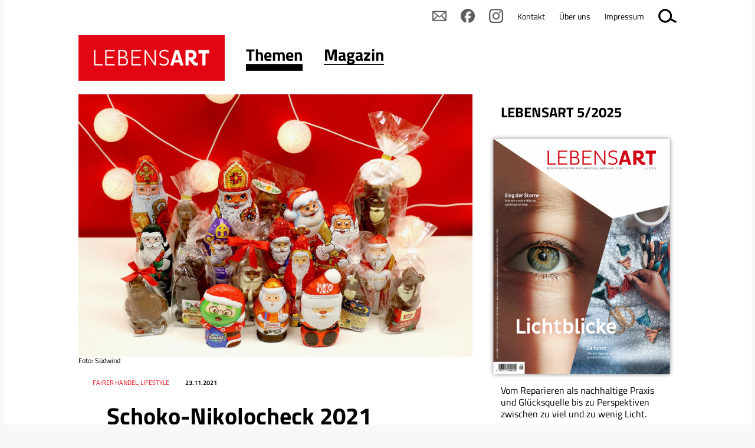

--- FILE ---
content_type: text/html; charset=UTF-8
request_url: https://www.lebensart.at/schoko-nikolocheck-2021
body_size: 37726
content:
<!DOCTYPE html>
<html lang="de" prefix="og: http://ogp.me/ns#">
  <head>
		
    <meta name="viewport" content="width=device-width, initial-scale=1.0, minimum-scale=1.0"/>
    <meta name="robots" content="index, follow"/>    
    <meta http-equiv="Content-Language" content="de-at"/>
    <meta http-equiv="Content-Type" content="text/html; charset=utf-8"/>
    <meta http-equiv="Content-Style-Type" content="text/css"/>
    <meta http-equiv="expires" content="0"/>
    <meta http-equiv="x-ua-compatible" content="IE=edge"/>
    
   <title>Schoko-Nikolocheck 2021 - LEBENSART</title> 

<meta itemprop="name" content="Schoko-Nikolocheck 2021">
<meta property="og:title" content="Schoko-Nikolocheck 2021">

<meta name="description" content="Aufholbedarf trotz Nachhaltigkeitstrend: Der Nikolo-Check von Südwind und GLOBAL 2000 hat 24 Schoko-Nikolos unter die Lupe genommen. Mehr als ein Drittel fällt durch, aber es gibt auch fünf öko-faire Testsieger.">
<meta property="og:description" content="Aufholbedarf trotz Nachhaltigkeitstrend: Der Nikolo-Check von Südwind und GLOBAL 2000 hat 24 Schoko-Nikolos unter die Lupe genommen. Mehr als ein Drittel fällt durch, aber es gibt auch fünf öko-faire Testsieger.">
<meta itemprop="description" content="Aufholbedarf trotz Nachhaltigkeitstrend: Der Nikolo-Check von Südwind und GLOBAL 2000 hat 24 Schoko-Nikolos unter die Lupe genommen. Mehr als ein Drittel fällt durch, aber es gibt auch fünf öko-faire Testsieger.">

<meta property="article:modified_time" content="2021-11-23 11:20:59">
<meta property="article:published_time" content="2021-11-23 11:20:59">
<meta property="og:type" content="website">
<meta property="og:url" content="https://www.lebensart.at/schoko-nikolocheck-2021">


<meta itemprop="image" content="https://www.lebensart.at/images/klein/7692.jpg">
<meta property="og:image" content="https://www.lebensart.at/images/klein/7692.jpg">
<link rel="image_src" href="https://www.lebensart.at/images/klein/7692.jpg">
<meta name="twitter:card" content="summary_large_image">
<link rel="preload" href="/fonts/titillium-web-v15-latin-300.eot" as="font" type="font/eot" crossorigin="anonymous">
<link rel="preload" href="/fonts/titillium-web-v15-latin-300.woff2" as="font" type="font/woff2" crossorigin="anonymous">
<link rel="preload" href="/fonts/titillium-web-v15-latin-300.woff" as="font" type="font/woff" crossorigin="anonymous">
<link rel="preload" href="/fonts/titillium-web-v15-latin-300.ttf" as="font" type="font/ttf" crossorigin="anonymous">
<link rel="preload" href="/fonts/titillium-web-v15-latin-300.svg#TitilliumWeb" as="font" type="font/svg" crossorigin="anonymous">
<link rel="preload" href="/fonts/titillium-web-v15-latin-regular.eot" as="font" type="font/eot" crossorigin="anonymous">
<link rel="preload" href="/fonts/titillium-web-v15-latin-regular.woff2" as="font" type="font/woff2" crossorigin="anonymous">
<link rel="preload" href="/fonts/titillium-web-v15-latin-regular.woff" as="font" type="font/woff" crossorigin="anonymous">
<link rel="preload" href="/fonts/titillium-web-v15-latin-regular.ttf" as="font" type="font/ttf" crossorigin="anonymous">
<link rel="preload" href="/fonts/titillium-web-v15-latin-regular.svg#TitilliumWeb" as="font" type="font/svg" crossorigin="anonymous">
<link rel="preload" href="/fonts/titillium-web-v15-latin-600.eot" as="font" type="font/eot" crossorigin="anonymous">
<link rel="preload" href="/fonts/titillium-web-v15-latin-600.woff2" as="font" type="font/woff2" crossorigin="anonymous">
<link rel="preload" href="/fonts/titillium-web-v15-latin-600.woff" as="font" type="font/woff" crossorigin="anonymous">
<link rel="preload" href="/fonts/titillium-web-v15-latin-600.ttf" as="font" type="font/ttf" crossorigin="anonymous">
<link rel="preload" href="/fonts/titillium-web-v15-latin-600.svg#TitilliumWeb" as="font" type="font/svg" crossorigin="anonymous">
<link rel="preload" href="/fonts/titillium-web-v15-latin-700.eot" as="font" type="font/eot" crossorigin="anonymous">
<link rel="preload" href="/fonts/titillium-web-v15-latin-700.woff2" as="font" type="font/woff2" crossorigin="anonymous">
<link rel="preload" href="/fonts/titillium-web-v15-latin-700.woff" as="font" type="font/woff" crossorigin="anonymous">
<link rel="preload" href="/fonts/titillium-web-v15-latin-700.ttf" as="font" type="font/ttf" crossorigin="anonymous">
<link rel="preload" href="/fonts/titillium-web-v15-latin-700.svg#TitilliumWeb" as="font" type="font/svg" crossorigin="anonymous">
<link rel="preload" href="/fonts/titillium-web-v15-latin-900.eot" as="font" type="font/eot" crossorigin="anonymous">
<link rel="preload" href="/fonts/titillium-web-v15-latin-900.woff2" as="font" type="font/woff2" crossorigin="anonymous">
<link rel="preload" href="/fonts/titillium-web-v15-latin-900.woff" as="font" type="font/woff" crossorigin="anonymous">
<link rel="preload" href="/fonts/titillium-web-v15-latin-900.ttf" as="font" type="font/ttf" crossorigin="anonymous">
<link rel="preload" href="/fonts/titillium-web-v15-latin-900.svg#TitilliumWeb" as="font" type="font/svg" crossorigin="anonymous">

<link href="/css/fonts.css" rel="stylesheet"/>
<link rel="stylesheet" href="/css/main.css?v=12"/>
<link rel="stylesheet" href="/css/basic.css?v=12"/>
<link rel="stylesheet" href="/css/user/userstyles.css"/>
    
<link rel="apple-touch-icon" sizes="180x180" href="/apple-touch-icon.png">
<link rel="icon" type="image/png" sizes="32x32" href="/favicon-32x32.png">
<link rel="icon" type="image/png" sizes="16x16" href="/favicon-16x16.png">
<link rel="manifest" href="/manifest.json">
<link rel="mask-icon" href="/safari-pinned-tab.svg" color="#d41217">
<meta name="theme-color" content="#ffffff">
    <!--if !IE-->
      <style>.Figure {overflow: hidden;</style>
    <!-- <![endif]-->

<!-- Matomo -->
<script type="text/javascript">
  var _paq = window._paq || [];
  _paq.push(['disableCookies']);
  _paq.push(['trackPageView']);
  _paq.push(['enableLinkTracking']);
  (function() {
    var u="https://matomo.marmara.at/";
    _paq.push(['setTrackerUrl', u+'matomo.php']);
    _paq.push(['setSiteId', '7']);
    var d=document, g=d.createElement('script'), s=d.getElementsByTagName('script')[0];
    g.type='text/javascript'; g.async=true; g.defer=true; g.src=u+'matomo.js'; s.parentNode.insertBefore(g,s);
  })();
</script>
<!-- End Matomo Code -->  </head>
  <body id="top" itemscope="itemscope" itemtype="http://schema.org/WebPage" class="LayoutArticle"><a id="skip-to-content" href="#content">zum Inhalt springen</a>

    <div id="site">

      <div id="content">

        <header id="header" role="banner">
          <div id="Channels" class="Channels">
            <nav class="nav megamenu Channels-nav">
              <ul class="nav-menu">
                <li class="Channels-logo Channels-item nav-item"><a href="/"><img style="height:auto;" width="298" height="94" src="/images/logo-lebensart.png" alt="LEBENSART" title="Home"/></a></li>
                <li class="Channels-item nav-item"><a href="https://www.lebensart.at/themen"  class="active"><span class="Channel-name">Themen</span></a>
                  <div class="Channels-level-2 sub-nav">
                    <div class="sub-nav-group">

	<ul class="ebene1 ">
		<li><a class="nav-item" href="/umwelt">Umwelt &amp; Klima</a></li>
		<li><a class="nav-item" href="/natur-garten">Natur &amp; Garten</a></li>
		<li><a class="nav-item" href="/wohnen">Wohnen & Energie</a></li>
		<li><a class="nav-item" href="/essen">Essen</a></li>
		<li><a class="nav-item" href="/family">Family</a></li>
		<li><a class="nav-item" href="/mode-lifestyle">Lifestyle</a></li>
		<li><a class="nav-item" href="/gesellschaft">Gesellschaft</a></li>
		<li><a class="nav-item" href="/miteinander-in-st-poelten">Miteinander in St. Pölten</a></li>
	</ul>
                    </div>

	<div class="sub-nav-group">
    <section itemscope="itemscope" itemtype="http://schema.org/Newspaper" class="Teaser TeaserIssue TeaserIssueL">
      <!--
      <h3 itemprop="name" class="h3 Teaser-name">
        <a href="/zum-beitrag">Lebensart</a>
      </h3>
      -->
      <div class="Teaser-meta">
        <meta itemprop="headline" content="Vom Reparieren als nachhaltige Praxis und Glücksquelle&nbsp;bis zu Perspektiven zwischen zu viel und zu wenig Licht.&nbsp;"/>
        <dl>
          <dt class="topic">Thema</dt>
          <dd itemprop="keywords" class="topic">LEBENSART 5/2025</dd>
          <dt class="date">Datum</dt>
          <dd itemprop="datePublished" content="2018-02-01" class="date">01.02.2018</dd>
          <dt class="publisher"></dt>
          <dd itemscope="itemscope" itemprop="publisher" itemtype="http://schema.org/Organization" itemid="http://www.wikidata.org/entity/Q17124226" class="publisher">
            <meta itemprop="name" content="Lebensart Verlags GmbH"/>
          </dd>
          <dt class="url"></dt>
          <dd itemprop="url" href="http://www.lebensart.at" content="http://www.lebensart.at" class="url"></dd>
        </dl>
      </div>
      <figure itemscope="itemscope" itemtype="http://schema.org/ImageObject" class="Figure Teaser-figure">
        <div class="Figure-media">
          <a href="/lebensart-2025-5"><img style="height:auto;" width="150" height="200" itemprop="image" title="" alt="Das Cover der LEBENSART zeigt links eine Nahaufnahme eines Auges, über das ein Lichtstreifen fällt und auf der anderen Seite eine Decke auf der bunte Quasten und eine Schere liegen. Der Titel der Ausgabe 5/2025 ist "Lichtblicke"." src="/bild.php?id=9696&amp;size=gr&amp;sq="/></a>
        </div>
        <figcaption itemprop="caption" class="Figure-caption">Ausgabe 02-2018</figcaption>
      </figure>
      <div itemprop="description" class="Teaser-description">
        <p>Vom Reparieren als nachhaltige Praxis und Glücksquelle&nbsp;bis zu Perspektiven zwischen zu viel und zu wenig Licht.&nbsp;</p>
      </div>
      <ul class="Teaser-more Buttons">
        <li class="Buttons-item TeaserIssue-ButtonRead"><a href="/lebensart-2025-5" class="button">Inhalt</a></li>
        <li itemprop="offers" itemscope="itemscope" itemtype="http://schema.org/Offer" class="Buttons-item TeaserIssue-ButtonBuy"><a href="https://www.lebensart-verlag.at/lebensart-einzelheft-bestellen?ausgabe=202505" target="_blank" itemprop="url" class="button">kaufen</a></li>
        <li class="Buttons-item TeaserIssue-ButtonAbo"><a href="https://www.lebensart-verlag.at/abo" target="_blank" class="button">Abo bestellen</a></li>
        <li class="Buttons-item TeaserIssue-ButtonNewsletter"><a href="https://www.lebensart-verlag.at/newsletter-bestellen" class="button">Newsletter bestellen</a></li>
      </ul>
    </section>
    <ul class="PartnerSitesLogos">
      <li><a href="https://www.lebensart-reisen.at" target="_blank"><img style="height:auto;" width="298" height="93" src="/images/logo-lebensart-reisen.png" alt="Logo Lebensar Reisen" title="LEBENSART REISEN"/></a></li>
      <li><a href="https://www.businessart.at" target="_blank"><img style="height:auto;" width="298" height="93" src="/images/logo-businessart.png" alt="BUSINESSART" title="BUSINESSART"/></a></li>
      <li><a href="https://www.lebensart-verlag.at" target="_blank"><img style="height:auto;" width="298" height="93" src="/images/logo-lebensart-verlag.png" alt="LEBENSART VERLAG" title="LEBENSART VERLAG"/></a></li>
    </ul>
  </div>
                  </div>
                </li>
                <li class="nav-item"><a href="https://www.lebensart.at/magazin" ><span class="Channel-name">Magazin</span></a>
                  <div class="Channels-level-2 sub-nav">
                    <div class="sub-nav-group">

	<ul class="ebene1 ">
		<li><a class="nav-item" href="/magazin-archiv">Alle Ausgaben</a></li>
		<li><a class="nav-item" href="https://www.lebensart-verlag.at/abo" target="_blank">Abo bestellen</a></li>
		<li><a class="nav-item" href="https://www.lebensart-verlag.at/newsletter-bestellen" target="_blank">Newsletter bestellen</a></li>
		<li><a class="nav-item" href="https://www.lebensart.at/newsletter-online/" target="_blank">Aktueller Newsletter</a></li>
	</ul>
                    </div>

	<div class="sub-nav-group">
    <section itemscope="itemscope" itemtype="http://schema.org/Newspaper" class="Teaser TeaserIssue TeaserIssueL">
      <!--
      <h3 itemprop="name" class="h3 Teaser-name">
        <a href="/zum-beitrag">Lebensart</a>
      </h3>
      -->
      <div class="Teaser-meta">
        <meta itemprop="headline" content="Vom Reparieren als nachhaltige Praxis und Glücksquelle&nbsp;bis zu Perspektiven zwischen zu viel und zu wenig Licht.&nbsp;"/>
        <dl>
          <dt class="topic">Thema</dt>
          <dd itemprop="keywords" class="topic">LEBENSART 5/2025</dd>
          <dt class="date">Datum</dt>
          <dd itemprop="datePublished" content="2018-02-01" class="date">01.02.2018</dd>
          <dt class="publisher"></dt>
          <dd itemscope="itemscope" itemprop="publisher" itemtype="http://schema.org/Organization" itemid="http://www.wikidata.org/entity/Q17124226" class="publisher">
            <meta itemprop="name" content="Lebensart Verlags GmbH"/>
          </dd>
          <dt class="url"></dt>
          <dd itemprop="url" href="http://www.lebensart.at" content="http://www.lebensart.at" class="url"></dd>
        </dl>
      </div>
      <figure itemscope="itemscope" itemtype="http://schema.org/ImageObject" class="Figure Teaser-figure">
        <div class="Figure-media">
          <a href="/lebensart-2025-5"><img style="height:auto;" width="150" height="200" itemprop="image" title="" alt="Das Cover der LEBENSART zeigt links eine Nahaufnahme eines Auges, über das ein Lichtstreifen fällt und auf der anderen Seite eine Decke auf der bunte Quasten und eine Schere liegen. Der Titel der Ausgabe 5/2025 ist "Lichtblicke"." src="/bild.php?id=9696&amp;size=gr&amp;sq="/></a>
        </div>
        <figcaption itemprop="caption" class="Figure-caption">Ausgabe 02-2018</figcaption>
      </figure>
      <div itemprop="description" class="Teaser-description">
        <p>Vom Reparieren als nachhaltige Praxis und Glücksquelle&nbsp;bis zu Perspektiven zwischen zu viel und zu wenig Licht.&nbsp;</p>
      </div>
      <ul class="Teaser-more Buttons">
        <li class="Buttons-item TeaserIssue-ButtonRead"><a href="/lebensart-2025-5" class="button">Inhalt</a></li>
        <li itemprop="offers" itemscope="itemscope" itemtype="http://schema.org/Offer" class="Buttons-item TeaserIssue-ButtonBuy"><a href="https://www.lebensart-verlag.at/lebensart-einzelheft-bestellen?ausgabe=202505" target="_blank" itemprop="url" class="button">kaufen</a></li>
        <li class="Buttons-item TeaserIssue-ButtonAbo"><a href="https://www.lebensart-verlag.at/abo" target="_blank" class="button">Abo bestellen</a></li>
        <li class="Buttons-item TeaserIssue-ButtonNewsletter"><a href="https://www.lebensart-verlag.at/newsletter-bestellen" class="button">Newsletter bestellen</a></li>
      </ul>
    </section>
    <ul class="PartnerSitesLogos">
      <li><a href="https://www.lebensart-reisen.at" target="_blank"><img style="height:auto;" width="298" height="93" src="/images/logo-lebensart-reisen.png" alt="Logo Lebensar Reisen" title="LEBENSART REISEN"/></a></li>
      <li><a href="https://www.businessart.at" target="_blank"><img style="height:auto;" width="298" height="93" src="/images/logo-businessart.png" alt="BUSINESSART" title="BUSINESSART"/></a></li>
      <li><a href="https://www.lebensart-verlag.at" target="_blank"><img style="height:auto;" width="298" height="93" src="/images/logo-lebensart-verlag.png" alt="LEBENSART VERLAG" title="LEBENSART VERLAG"/></a></li>
    </ul>
  </div>
                  </div>
                </li>
              </ul>
            </nav>
          </div>
        </header>
        <main id="main" role="main">
      <nav id="js_Indexlinks" class="Indexlinks nav">
        <ol class="js_Indexlinks-list Indexlinks-list">
                  </ol>
      </nav>        	
          <article itemscope="itemscope" itemtype="http://schema.org/Article" class="Article">

  <header class="header Article-header">
    <h1 itemprop="name" class="h1 Article-name">Schoko-Nikolocheck 2021</h1>
    <div itemprop="description" class="intro Article-description">
      <p>Aufholbedarf trotz Nachhaltigkeitstrend: Der Nikolo-Check von Südwind und GLOBAL 2000 hat 24 Schoko-Nikolos unter die Lupe genommen. Mehr als ein Drittel fällt durch, aber es gibt auch fünf öko-faire Testsieger.</p>
    </div>
    <div class="Article-meta">
      <dl><dt>Datum</dt>
        <dd itemprop="datePublished" content="2021-11-23" class="date">23.11.2021</dd>
        <dt>Ressort</dt>
        <dd itemprop="keywords" class="topic">Fairer Handel, Lifestyle</dd>
      </dl>
    </div>
	
  <figure itemscope="itemscope" itemtype="http://schema.org/ImageObject" class="Figure Article-figure ">
  <div class="Figure-media">
    <img src="/bild.php?id=7692&amp;size=gr&amp;sq=" alt="24 Schokolade-Nikolos stehen auf einem Tisch vor einer roten, festlich beleuchteten Wand." title="" />
  </div>
  <figcaption itemprop="caption" class="Figure-caption"> Foto: Südwind</figcaption>
	</figure>
	
  </header>
<section class="Article-body Article-body1">
	<p>Mittlerweile schon vorweihnachtliche Tradition: Der Schoko-Nikolo-Check der Menschenrechtsorganisation Südwind und der Umweltschutzorganisation GLOBAL 2000. Insgesamt 24 Schoko-Nikolos wurden auch dieses Jahr auf ihre soziale und ökologische Verträglichkeit untersucht und in beiden Kategorien nach den Ampelfarben mit grün, gelb oder rot bewertet.</p>

<h2>Teilweise fehlende Transparenz - Lieferkettengesetz gefordert</h2>

<p>Fünf Produkte erhielten heuer die doppelt-grüne Bestnote und sind sowohl Fairtrade- als auch Bio-zertifiziert. Im Vorjahr waren es noch vier. Sieben weitere überzeugten zumindest in einem der beiden Bereiche. Besonders begrüßenswert ist, dass die Schoko-Nikolos der großen Handelsunternehmen mit Bestwertungen punkten. „Öko-Faire Schokolade ist heute erfreulicherweise kein Nischenprodukt mehr, sondern fast flächendeckend erhältlich“, so Angelika Derfler von Südwind und Martin Wildenberg von GLOBAL 2000. „Umso wichtiger ist es, dass die verbleibenden schwarzen Schafe der Schoko-Branche endlich aufholen. Denn schließlich will niemand bewusst Schokolade verschenken, die auf Kinderarbeit zurückgeht, Naturzerstörung befeuert oder gesundheitsgefährdende Pestizide enthält.“ Südwind und GLOBAL 2000 fordern daher ein strenges Lieferkettengesetz, das Unternehmen zur Transparenz verpflichtet und bei Vergehen zur Verantwortung zieht.</p>

<h2>Bestnoten für EZA und Handelsmarken</h2>

<p>Obwohl sich die Angebotsvielfalt im Jahresvergleich um sechs Marken von 18 auf 24 vergrößert hat, fällt immer noch mehr als ein Drittel der getesteten Figuren durch. Von den zehn negativ bewerteten Nikolos führen sieben keine Siegel an und verweisen stattdessen auf unternehmenseigene Nachhaltigkeitsprogramme, drei bleiben gänzlich ohne Angaben. Mit der Bestnote versehen wurden der „EZA-Schoko Nikolo“ aus den Weltläden, der „Billa Bio Schoko Nikolo“, der „Spar Natur Pur Bio-Nikolaus“, der „Heindl Weihnachtsmann“ sowie der „BIO Natura“, erhältlich bei Hofer. Wie schon bei vergangenen Checks sticht unter den fünf Testsiegern der „EZA Schoko-Nikolo“ mit zusätzlicher Transparenz heraus. Kund*innen können sowohl Kakao als auch Rohrzucker bis zu den Ursprungskooperativen zurückverfolgen.</p>

<p>„Schon vor 20 Jahren haben die Branchen-Größen versprochen, gegen Kinderarbeit im Kakaoanbau vorzugehen“, sagt Angelika Derfler. „Heute zeigt sich, dass diese freiwillige Selbstverpflichtung gescheitert ist. Alleine in den beiden wichtigsten Kakaoländern Elfenbeinküste und Ghana arbeiten immer noch etwa 1,5 Millionen Kinder unter besonders ausbeuterischen Bedingungen.“</p>

<p>Die ökologischen Folgen sind nicht minder problematisch: „Die Abholzung von Regenwäldern – auch in Schutzgebieten – ist im konventionellen Kakaoanbau weit verbreitet. Bei Schoko-Produkten ohne Bio-Zertifizierung können umwelt- und gesundheitsschädliche Pestizide zum Einsatz kommen. Viele davon sind so gefährlich, dass ihr Gebrauch in Europa bereits längst verboten ist. Für Menschen und Kinder, die in den Plantagen arbeiten oder in ihrer Nachbarschaft leben, kann das fatale gesundheitliche Folgen haben - in Spuren lassen sich diese Stoffe auch noch in der Schokolade nachweisen“, erklärt Martin Wildenberg.</p>

<h2>Nur unabhängige Siegel garantieren Schokolade ohne Gift und Kinderarbeit</h2>

<p>Unabhängige Gütesiegel mit strengen Standards sind eine wichtige Entscheidungshilfe. Manche Unternehmen setzen dennoch lieber auf eigene Nachhaltigkeitsprogramme und verzichten auf unabhängige Siegel, wie etwa die Marken Lindt, Milka und Ferrero. Unternehmenseigene Nachhaltigkeits-Initiativen sind zwar begrüßenswert, in ihrer tatsächlichen Wirkung aber oft schwer beurteilbar. Nur unabhängige Zertifizierungen bieten daher Sicherheit und Nachvollziehbarkeit. Daher wurden diese im Nikolo-Check in den Vordergrund gestellt.</p>

<p>Zum <a href="https://www.global2000.at/sites/global/files/Nikolo_Check_2021.pdf" target="_blank">Schoko-Nikolocheck 2021</a></p>
	</section>
	
	<section class="Article-body Article-body-share">
	  <div class="Social-likes social-likes">
	    <div data-service="facebook" title="Share link on Facebook"></div>
	    <div data-service="twitter" title="Share link on Twitter"></div>
			<div data-service="linkedin" title="Share link on LinkedIn"></div>
	  </div>
	</section>
	


          </article>
          
          <aside class="Aside AsideMain">
<!-- begin item-type- id:16892 -->
<section itemscope="itemscope" itemtype="http://schema.org/Article" class="Teaser  ">

  <h3 itemprop="name" class="h3 Teaser-name"><a href="https://www.lebensart.at/lebensart-2025-5-inhalt" target="_blank">LEBENSART 5/2025</a></h3>
  <div class="Teaser-meta">
    <dl>    </dl>
  </div>
<figure itemscope="itemscope" itemtype="http://schema.org/ImageObject" class="Figure Teaser-figure ">
    <div class="Figure-media">
      <a href="https://www.lebensart.at/lebensart-2025-5-inhalt" target="_blank"><img style="height:auto;" width="1833" height="2400" itemprop="image" loading="lazy" src="/bild.php?id=9696&amp;size=gr&amp;sq=" alt="Das Cover der LEBENSART zeigt links eine Nahaufnahme eines Auges, über das ein Lichtstreifen fällt und auf der anderen Seite eine Decke auf der bunte Quasten und eine Schere liegen. Der Titel der Ausgabe 5/2025 ist "Lichtblicke"." title=" Foto: Coverfotos: Karly Jones/Unsplash; Jazmin Quaynor/Unsplash; Covergestaltung: liga.co.at" class="b "/></a>
    </div>
    <!-- <figcaption itemprop="caption" class="Figure-caption">Foto: Coverfotos: Karly Jones/Unsplash; Jazmin Quaynor/Unsplash; Covergestaltung: liga.co.at</figcaption> -->
  </figure>
  
  <div itemprop="description" class="Teaser-description">
    <p>Vom Reparieren als nachhaltige Praxis und Glücksquelle&nbsp;bis zu Perspektiven zwischen zu viel und zu wenig Licht.&nbsp; 
  </div><ul class="Teaser-more Buttons">
	<li class="Buttons-item"><a class="button" href="https://www.lebensart.at/lebensart-2025-5-inhalt" target="_blank">Inhalt</a></li><li class="Buttons-item"><a href="https://www.lebensart-verlag.at/lebensart-einzelheft-bestellen?ausgabe=2025-3" class="button" target="_blank">Kaufen</a></li>
	</ul>
	
</section><!-- end item-type- id:16892 -->
<!-- xlayout Teaser-Titel-Bild ende --><!-- begin item-type- id:16847 -->
<section itemscope="itemscope" itemtype="http://schema.org/Article" class="Teaser  ">

  <h3 itemprop="name" class="h3 Teaser-name"><a href="https://www.lebensart.at/lebensart-2025-4a-inhalt" target="_blank">LEBENSART 4a/2025</a></h3>
  <div class="Teaser-meta">
    <dl>    </dl>
  </div>
<figure itemscope="itemscope" itemtype="http://schema.org/ImageObject" class="Figure Teaser-figure ">
    <div class="Figure-media">
      <a href="https://www.lebensart.at/lebensart-2025-4a-inhalt" target="_blank"><img style="height:auto;" width="916" height="1200" itemprop="image" loading="lazy" src="/bild.php?id=9543&amp;size=gr&amp;sq=" alt="Das Cover der LEBENSART Reisen "Reif für die Insel" zeigt links eine Frau mit warmen Schal an einem herbstlichen Meeresstrand, der der Wind das Haar ins Gesicht bläst und rechts einen Bergsteiger auf einem beschneiten felsigen Gipfel." title=" Foto: Coverfotos: Olga Moreira; Unsplash/Joshua Earle; Gestaltung: LIGA" class="b "/></a>
    </div>
    <!-- <figcaption itemprop="caption" class="Figure-caption">Foto: Coverfotos: Olga Moreira; Unsplash/Joshua Earle; Gestaltung: LIGA</figcaption> -->
  </figure>
  
  <div itemprop="description" class="Teaser-description">
    <p>Inselhopping auf Lebens-Art: Finde deine Seligkeit in einem eingeschneiten Bergsteigerdorf, sei ein Farbklecks in der rauen Natur an der Ostsee oder nimm ein Duftbad in Grasse...
  </div><ul class="Teaser-more Buttons">
	<li class="Buttons-item"><a class="button" href="https://www.lebensart.at/lebensart-2025-4a-inhalt" target="_blank">Inhalt</a></li><li class="Buttons-item"><a href="https://www.lebensart-verlag.at/lebensart-einzelheft-bestellen?ausgabe=2025-3" class="button" target="_blank">Kaufen</a></li>
	</ul>
	
</section><!-- end item-type- id:16847 -->
<!-- xlayout Teaser-Titel-Bild ende --><!-- begin item-type- id:16855 -->
<section itemscope="itemscope" itemtype="http://schema.org/Article" class="Teaser  ">

  <h3 itemprop="name" class="h3 Teaser-name"><a href="/party-hard-waste-smart">Party hard, waste smart</a></h3>
  <div class="Teaser-meta">
    <dl>    </dl>
  </div>
<figure itemscope="itemscope" itemtype="http://schema.org/ImageObject" class="Figure Teaser-figure ">
    <div class="Figure-media">
      <a href="/party-hard-waste-smart"><img style="height:auto;" width="1200" height="799" itemprop="image" loading="lazy" src="/bild.php?id=9567&amp;size=gr&amp;sq=" alt="Collage aus drei Bildern: Ein kunstvoll bunt geschminktes Gesicht, ein paar Frauen lachen und tanzen zwischen Luftballons und Konfetti, pinkfarbene Partydrinks in Gläsern mit Kräutern und Grapefruitscheiben dekoriert." title=" Foto: Fotos: Scott Butcher; Curated Lifestyle; Laura Adai; Olivie Strauss; Gestaltung: LIGA" class="b "/></a>
    </div>
    <!-- <figcaption itemprop="caption" class="Figure-caption">Foto: Fotos: Scott Butcher; Curated Lifestyle; Laura Adai; Olivie Strauss; Gestaltung: LIGA</figcaption> -->
  </figure>
  
  <div itemprop="description" class="Teaser-description">
    <p>So klappt es mit dem nachhaltigen Feiern!</p>
  </div>  <div class="Teaser-more">
    <p><a href="/party-hard-waste-smart">mehr</a></p>
  	</div>
</section><!-- end item-type- id:16855 -->
<!-- xlayout Teaser-Titel-Bild ende --><!-- begin item-type- id:16845 -->
<section itemscope="itemscope" itemtype="http://schema.org/Article" class="Teaser  ">

  <h3 itemprop="name" class="h3 Teaser-name"><a href="https://www.lebensart.at/lebensart-2025-4-inhalt" target="_blank">LEBENSART 4/2025</a></h3>
  <div class="Teaser-meta">
    <dl>    </dl>
  </div>
<figure itemscope="itemscope" itemtype="http://schema.org/ImageObject" class="Figure Teaser-figure ">
    <div class="Figure-media">
      <a href="https://www.lebensart.at/lebensart-2025-4-inhalt" target="_blank"><img style="height:auto;" width="916" height="1200" itemprop="image" loading="lazy" src="/bild.php?id=9542&amp;size=gr&amp;sq=" alt="Das Cover der LEBENSART "Parallele Welten" zeigt links eine Frau mit Nasenpiercing und zwei bunten Sonnenbrillen über Augen und Stirn und rechts Emojis mit verschiedenen Gesichtsausdrücken. Links oben steht: "20 Jahre Lebensart Verlag"." title=" Foto: Coverfotos: Andrej Lisakov; B2 Planet Volumes; Gestaltung: LIGA" class="b "/></a>
    </div>
    <!-- <figcaption itemprop="caption" class="Figure-caption">Foto: Coverfotos: Andrej Lisakov; B2 Planet Volumes; Gestaltung: LIGA</figcaption> -->
  </figure>
  
  <div itemprop="description" class="Teaser-description">
    <p>Warum wir unabhängige Medien brauchen, wie wir Krisen mit Humor begegnen können, wie nachhaltiges Feiern geht, wo der Pfeffer wächst... und vieles mehr.&nbsp; 
  </div><ul class="Teaser-more Buttons">
	<li class="Buttons-item"><a class="button" href="https://www.lebensart.at/lebensart-2025-4-inhalt" target="_blank">Inhalt</a></li><li class="Buttons-item"><a href="https://www.lebensart-verlag.at/lebensart-einzelheft-bestellen?ausgabe=2025-3" class="button" target="_blank">Kaufen</a></li>
	</ul>
	
</section><!-- end item-type- id:16845 -->
<!-- xlayout Teaser-Titel-Bild ende --><!-- begin item-type- id:16804 -->
<section itemscope="itemscope" itemtype="http://schema.org/Article" class="Teaser  ">

  <h3 itemprop="name" class="h3 Teaser-name"><a href="https://www.lebensart.at/lebensart-2025-3-inhalt" target="_blank">LEBENSART 3/2025</a></h3>
  <div class="Teaser-meta">
    <dl>    </dl>
  </div>
<figure itemscope="itemscope" itemtype="http://schema.org/ImageObject" class="Figure Teaser-figure ">
    <div class="Figure-media">
      <a href="https://www.lebensart.at/lebensart-2025-3-inhalt" target="_blank"><img style="height:auto;" width="916" height="1200" itemprop="image" loading="lazy" src="/bild.php?id=9449&amp;size=gr&amp;sq=" alt="Das Cover der LEBENSART 3/2025: auf der linken Seite das Gesicht einer Frau, der Schweißperlen im Gesicht stehen, sie hält sich den Handrücken an die Stirn; rechts ein verschachteltes Hochhaus mit viel grünem Bewuchs auf Balkonen. Titel: Cool down!" title=" Foto: Coverfotos: Fellipe Ditadi; A Chosen Soul; Covergestaltung: LIGA" class="b "/></a>
    </div>
    <!-- <figcaption itemprop="caption" class="Figure-caption">Foto: Coverfotos: Fellipe Ditadi; A Chosen Soul; Covergestaltung: LIGA</figcaption> -->
  </figure>
  
  <div itemprop="description" class="Teaser-description">
    <p>Cooler Sommer trotz heißer Zeiten: Was Hitze mit der Psyche macht und was hilft, sowie alles zu Klima, Blackout, Selbstversorgung und LongCovid.</p>


  </div><ul class="Teaser-more Buttons">
	<li class="Buttons-item"><a class="button" href="https://www.lebensart.at/lebensart-2025-3-inhalt" target="_blank">Inhalt</a></li><li class="Buttons-item"><a href="https://www.lebensart-verlag.at/lebensart-einzelheft-bestellen?ausgabe=2025-3" class="button" target="_blank">Kaufen</a></li>
	</ul>
	
</section><!-- end item-type- id:16804 -->
<!-- xlayout Teaser-Titel-Bild ende -->          	
          </aside>
          
        </main>
        <nav id="IndexlinkTop" class="Indexlinks nav">
          <ol class="Indexlinks-list">
            <li class="Indexlinks-list-item"><a href="#top">Nach oben</a></li>
          </ol>
        </nav>

      </div>
    </div>

    <footer id="footer">
      <section id="footer-container">
        <ul class="PartnerSitesLogos PartnerSitesLogosAll">
          <li><a href="/"><img style="height:auto;" width="298" height="93" src="/images/logo-lebensart.png" alt="Logo Lebensart" title="LEBENSART"/></a></li>
          <li><a href="https://www.lebensart-reisen.at" target="_blank"><img style="height:auto;" width="298" height="93" src="/images/logo-lebensart-reisen.png" alt="Logo Lebensart Reisen" title="LEBENSART REISEN"/></a></li>
          <li><a href="https://www.businessart.at" target="_blank"><img style="height:auto;" width="298" height="93" src="/images/logo-businessart.png" alt="BUSINESSART" title="BUSINESSART"/></a></li>
          <li><a href="https://www.lebensart-verlag.at" target="_blank"><img style="height:auto;" width="298" height="93" src="/images/logo-lebensart-verlag.png" alt="LEBENSART VERLAG" title="LEBENSART VERLAG"/></a></li>
        </ul>
        <div id="ChannelsFooter" class="Channels ChannelsFooter">
          <nav class="nav">
            <ul class="nav-menu">
              <li class="Channels-item nav-item"><a href="https://www.lebensart.at/themen"  class="active"><span class="Channel-name">Themen</span></a>
                <div class="Channels-level-2 sub-nav">
                  <div class="sub-nav-group">

	<ul class="ebene1 ">
		<li><a class="nav-item" href="/umwelt">Umwelt &amp; Klima</a></li>
		<li><a class="nav-item" href="/natur-garten">Natur &amp; Garten</a></li>
		<li><a class="nav-item" href="/wohnen">Wohnen & Energie</a></li>
		<li><a class="nav-item" href="/essen">Essen</a></li>
		<li><a class="nav-item" href="/family">Family</a></li>
		<li><a class="nav-item" href="/mode-lifestyle">Lifestyle</a></li>
		<li><a class="nav-item" href="/gesellschaft">Gesellschaft</a></li>
		<li><a class="nav-item" href="/miteinander-in-st-poelten">Miteinander in St. Pölten</a></li>
	</ul>
                  </div>
                </div>
              </li>
              <li class="nav-item"><a href="https://www.lebensart.at/magazin" ><span class="Channel-name">Magazin</span></a>
                <div class="Channels-level-2 sub-nav">
                  <div class="sub-nav-group">

	<ul class="ebene1 ">
		<li><a class="nav-item" href="/magazin-archiv">Alle Ausgaben</a></li>
		<li><a class="nav-item" href="https://www.lebensart-verlag.at/abo" target="_blank">Abo bestellen</a></li>
		<li><a class="nav-item" href="https://www.lebensart-verlag.at/newsletter-bestellen" target="_blank">Newsletter bestellen</a></li>
		<li><a class="nav-item" href="https://www.lebensart.at/newsletter-online/" target="_blank">Aktueller Newsletter</a></li>
	</ul>
                  </div>
                </div>
              </li>
              <li class="nav-item nav-item-NoChannel">
                <div class="Channels-level-2 sub-nav">
                  <div class="sub-nav-group">
                    <ul>
                      <li><a href="https://www.businessart.at/kommunikation#gestalterinnen">Finde Nachhaltige Unternehmen</a></li>
                      <li><a href="https://www.lebensart-verlag.at/agb-und-datenschutz" target="_blank">AGB</a></li>
                      <li><a href="https://www.lebensart-verlag.at/mediadaten" target="_blank">Mediadaten</a></li>
                      <li><a href="https://www.lebensart-verlag.at/lea-impressum" target="_blank">Über uns Kontakt Impressum</a></li>
                    </ul>
                  </div>
                </div>
              </li>
              <li class="nav-item nav-item-NoChannel">
                <div class="Channels-level-2 sub-nav">
                  <div class="sub-nav-group">
                    <ul>
                      <li><a href="https://www.lebensart-verlag.at/newsletter-bestellen" target="_blank"class="button">Newsletter bestellen</a></li>
                      <li><a href="https://www.lebensart-verlag.at/abo" target="_blank" class="button">Abo bestellen</a></li>
                    </ul>
                  </div>
                </div>
              </li>
            </ul>
          </nav>
        </div>
      </section>
    </footer>  
		<nav id="shortcuts" class="navtop">
      <div class="navtop-container">
        <ul class="navtop-itemlist">
        	<li class="navtop-item navtop-item-f"><a href="https://www.lebensart-verlag.at/newsletter-bestellen" title="Newsletter bestellen" target="_blank"><img style="height:auto;" width="28" height="20" src="/images/icon-email.png" alt="Newsletter bestellen"/></a></li>
          <li class="navtop-item navtop-item-f"><a href="//www.facebook.com/LEBENSART.Magazin/" title="Besuche uns auf Facebook" target="_blank"><img style="height:auto;" width="20" height="20" src="/images/icon-facebook.png" alt="LEBENSART Magazin auf Facebook"/></a></li>
          <li class="navtop-item navtop-item-f"><a href="https://www.instagram.com/lebensart.magazin/" title="Folge uns auf Instagram" target="_blank"><img style="height:auto;" width="20" height="20" src="/images/icon-insta.png" alt="LEBENSART Magazin auf Instagram"/></a></li>
          <li class="navtop-item"><a href="https://www.lebensart-verlag.at/kontakt" target="_blank">Kontakt</a></li>
          <li class="navtop-item"><a href="https://www.lebensart-verlag.at/vision-werte" target="_blank">Über uns</a></li>
          <li class="navtop-item"><a href="https://www.lebensart-verlag.at/impressum" target="_blank">Impressum</a></li>
        </ul>
        <div class="navtop-search">
          <form id="suche" role="search" class="navtop-search-form" method="GET" action="/start.php">
          	<input type="hidden" name="list" value="yes">
          	<input type="hidden" name="sort" value="begindat_desc">
          	<input type="hidden" name="layout" value="suchliste">
            <label for="suchstr" data-jscomp-toggle-block="selector='#navtop-search-inputs'" class="navtop-search-label jscomp-toggle-block"><img style="height:auto;" width="31" height="24" src="/images/icon-search.png" alt="Suche" title="Suche" class="toggle"/></label>
            <div id="navtop-search-inputs">
              <input id="suchstr" type="text" name="suchstr" value="" placeholder="suchen..." class="navtop-search-input"/>
              <input type="submit" value="&gt;"  class="button navtop-search-submit"/>
            </div>
          </form>
        </div>
      </div>
    </nav>        <script src="/js/site.min.js?v=6"></script>
    <script language="javascript" type="text/javascript" src="/js/cms.js"></script>
  </body>
</html>